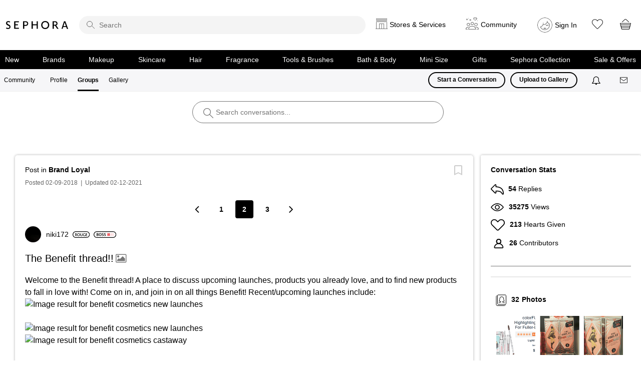

--- FILE ---
content_type: image/svg+xml
request_url: https://community.sephora.com/html/@A3E7F942D954E357028D0C8A63F65455/rank_icons/rising_star_4.svg
body_size: 1448
content:
<?xml version="1.0" encoding="UTF-8"?>
<svg id="Layer_1" data-name="Layer 1" xmlns="http://www.w3.org/2000/svg" viewBox="0 0 108.3 20">
  <path d="M98.3,0H10C4.5,0,0,4.5,0,10s4.5,10,10,10H98.3c5.5,0,10-4.5,10-10S103.89999,0,98.3,0Zm0,18.1H10c-4.5,0-8.1-3.6-8.1-8.1S5.5,1.9,10,1.9H98.3c4.5,0,8.10001,3.6,8.10001,8.1s-3.60001,8.1-8.10001,8.1Z"/>
  <g>
    <path d="M9.14072,5.83649c.58691-.10254,1.46874-.17871,2.375-.17871,1.23926,0,2.08203,.2041,2.65723,.68945,.47168,.39551,.74023,.99609,.74023,1.72363,0,1.11133-.75391,1.86523-1.55762,2.15918v.03809c.6123,.22949,.9834,.83008,1.2002,1.66016,.26855,1.07324,.49805,2.06934,.67676,2.40137h-1.62207c-.12793-.25586-.33203-.95801-.57422-2.03027-.24316-1.125-.65137-1.48242-1.5459-1.50781h-.79199v3.53809h-1.55762V5.83649Zm1.55762,3.80566h.93262c1.06055,0,1.72461-.56152,1.72461-1.41797,0-.94434-.66406-1.37891-1.68652-1.37891-.49805,0-.81738,.03809-.9707,.07617v2.7207Z"/>
    <path d="M17.97959,5.72126V14.32965h-1.57129V5.72126h1.57129Z"/>
    <path d="M19.74229,12.61872c.51074,.29297,1.27734,.54883,2.08203,.54883,1.00879,0,1.57031-.47266,1.57031-1.1748,0-.65234-.43359-1.03516-1.53223-1.43066-1.41797-.51074-2.32422-1.26465-2.32422-2.50391,0-1.4043,1.1748-2.47754,3.03906-2.47754,.93262,0,1.62207,.2041,2.06934,.43457l-.38281,1.26465c-.30664-.16602-.90723-.40918-1.71191-.40918-.99609,0-1.43066,.53613-1.43066,1.03418,0,.66504,.49902,.9707,1.64844,1.41797,1.49414,.5625,2.22168,1.31543,2.22168,2.55469,0,1.37891-1.04688,2.58008-3.26953,2.58008-.90625,0-1.85156-.25586-2.32422-.53613l.34473-1.30273Z"/>
    <path d="M27.98154,5.72126V14.32965h-1.57129V5.72126h1.57129Z"/>
    <path d="M29.78233,14.32965V5.72126h1.78809l2.22266,3.69141c.57422,.95801,1.07227,1.9541,1.46875,2.88672h.02539c-.10254-1.15039-.14062-2.26074-.14062-3.57715v-3.00098h1.45605V14.32965h-1.62207l-2.24805-3.78027c-.54883-.94531-1.12402-2.00586-1.54492-2.97656l-.03809,.01367c.06348,1.11035,.07617,2.24707,.07617,3.66504v3.07812h-1.44336Z"/>
    <path d="M45.31455,13.93415c-.54883,.2041-1.62207,.48535-2.77148,.48535-1.45605,0-2.55469-.37109-3.37207-1.14941-.76562-.72852-1.21289-1.86523-1.2002-3.16797,0-2.7207,1.94141-4.46973,4.78906-4.46973,1.06055,0,1.89062,.2168,2.28613,.4082l-.34473,1.26465c-.47266-.2041-1.04688-.37012-1.9541-.37012-1.83887,0-3.12891,1.08496-3.12891,3.08984,0,1.95508,1.2002,3.11719,2.98828,3.11719,.5625,0,.9834-.07715,1.18848-.17871v-2.14648h-1.52051v-1.23828h3.04004v4.35547Z"/>
    <path d="M49.53135,12.61872c.51074,.29297,1.27637,.54883,2.08105,.54883,1.00879,0,1.57129-.47266,1.57129-1.1748,0-.65234-.43457-1.03516-1.53223-1.43066-1.41797-.51074-2.3252-1.26465-2.3252-2.50391,0-1.4043,1.1748-2.47754,3.04004-2.47754,.93262,0,1.62207,.2041,2.06934,.43457l-.38379,1.26465c-.30664-.16602-.90625-.40918-1.71094-.40918-.99609,0-1.43066,.53613-1.43066,1.03418,0,.66504,.49805,.9707,1.64746,1.41797,1.49414,.5625,2.22266,1.31543,2.22266,2.55469,0,1.37891-1.04785,2.58008-3.26953,2.58008-.90723,0-1.85254-.25586-2.3252-.53613l.3457-1.30273Z"/>
    <path d="M57.8458,7.03668h-2.45215v-1.31543h6.50098v1.31543h-2.47754v7.29297h-1.57129V7.03668Z"/>
    <path d="M63.69639,11.8902l-.74023,2.43945h-1.62207l2.75879-8.6084h2.00488l2.79688,8.6084h-1.68555l-.7793-2.43945h-2.7334Zm2.46484-1.1875l-.67677-2.12012c-.16601-.52441-.30663-1.11133-.43359-1.60938h-.02637c-.12695,.49805-.25488,1.09766-.4082,1.60938l-.66406,2.12012h2.20898Z"/>
    <path d="M70.09678,5.83649c.58691-.10254,1.46875-.17871,2.375-.17871,1.23926,0,2.08203,.2041,2.65723,.68945,.47168,.39551,.74023,.99609,.74023,1.72363,0,1.11133-.75391,1.86523-1.55762,2.15918v.03809c.6123,.22949,.9834,.83008,1.2002,1.66016,.26855,1.07324,.49805,2.06934,.67676,2.40137h-1.62207c-.12793-.25586-.33204-.95801-.57422-2.03027-.24316-1.125-.65137-1.48242-1.5459-1.50781h-.79199v3.53809h-1.55762V5.83649Zm1.55762,3.80566h.93262c1.06055,0,1.72461-.56152,1.72461-1.41797,0-.94434-.66406-1.37891-1.68652-1.37891-.49805,0-.81738,.03809-.9707,.07617v2.7207Z"/>
  </g>
  <rect x="81.58943" y="5.57709" width="2.53775" height="8.81886" rx="1.13386" ry="1.13386" fill="#e7040f"/>
  <rect x="85.58943" y="5.57709" width="2.53775" height="8.81886" rx="1.13386" ry="1.13386" fill="#e7040f"/>
  <rect x="89.58943" y="5.57709" width="2.53775" height="8.81886" rx="1.13386" ry="1.13386" fill="#e7040f"/>
  <rect x="93.58943" y="5.57709" width="2.53775" height="8.81886" rx="1.13386" ry="1.13386" fill="#e7040f"/>
  <rect x="97.58943" y="5.57709" width="2.53775" height="8.81886" rx="1.13386" ry="1.13386" fill="#e7040f" opacity=".18"/>
</svg>